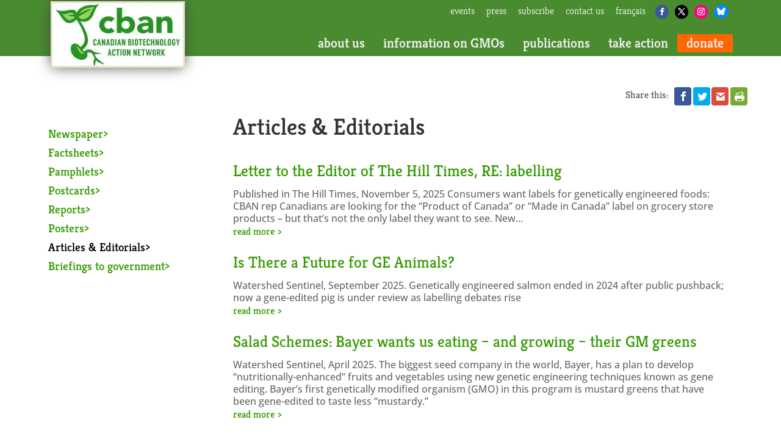

--- FILE ---
content_type: text/css
request_url: https://cban.ca/wp-content/themes/Divi-child/style.css?ver=4.27.4
body_size: 7831
content:
/*
 Theme Name:     Divi Child Theme
 Theme URI:      http://www.elegantthemes.com/gallery/divi/
 Description:    Divi Child Theme
 Author:         Elegant Themes
 Author URI:     http://www.elegantthemes.com
 Template:       Divi
 Version:        1.0.0
*/

@import url("../Divi/style.css");

/* =Theme customization starts here
------------------------------------------------------- */

@media only screen and (min-width: 981px) {
    #logo {
        max-height: none !important;
    }
}
@media (min-width: 981px) {
    .et_pb_gutters3 .et_pb_column_1_4, .et_pb_gutters3.et_pb_row .et_pb_column_1_4 {
        /*width: 27%;*/
        width:23%;
        margin-right: 1%;
    }
    .et_pb_gutters3 .et_pb_column_3_4, .et_pb_gutters3.et_pb_row .et_pb_column_3_4 {
        width: 72%;
        margin-left: 3%;
    }
    #sidebar {
        float: left;
        width: 22%;
    }
    #left-area {
        width: 78%;
    }
}
.et_pb_widget_area_left.et_pb_sidebar_0 {
    padding-right: 0px;
}
/*General Styles*/
a:hover {
    color: #8ac33e;
}
a:not(.wp-element-button) {
    text-decoration: none;
}
h1 {
    font-size: 38px !important;
    margin-bottom: 25px;
}
h2 {
    font-size: 30px !important;
    font-weight: 300;
}
h3 {
    font-size: 22px !important;
}
h4 {
    font-size: 20px !important;
}
p, #et-main-area ul li, #et-main-area ol li {
    line-height: 1.3em;
}
#et-main-area ul, #et-main-area ol {
    margin-top: 10px;
}
#et-main-area ul li, #et-main-area ol li {
    margin-bottom: 10px;
}
.body-content h2 {
    font-size: 26px !important;
    font-weight: normal !important;
    margin-bottom: 10px;
    margin-top: 10px;
    padding-bottom: 5px;
}
body:not(.home) .et_pb_divider  {
       padding-bottom: 30px;
    margin-top: 30px;
    margin-bottom: 0 !important;
}

.no-french p {
    font-style: italic;
    font-size: 15px;
}
/*Header*/
#top-header .et-social-icons {
    float: right;
}
#top-menu {
   /* margin-top: 10px;*/
	    margin-top: 17px;
}
@media (min-width: 980px) {
.donate, #top-menu li.donate:hover,  #top-menu > li.et-hover {
	background: #ff6600;
    padding: 8px 0px;
    top: -8px;
}
}
@media (min-width: 990px) {
    .et_header_style_left .logo_container {
        position: relative !important;
        float: left;
        top: -30px;
        z-index: 1;
    }
}
#logo {
    max-height: none;
    -webkit-box-shadow: 0px 0px 22px -2px rgba(66,66,66,1);
    -moz-box-shadow: 0px 0px 22px -2px rgba(66,66,66,1);
    box-shadow: 0px 0px 22px -2px rgba(66,66,66,1);
    margin-top:0;
    margin-right:0;
}
.et_fixed_nav #top-header {
    z-index: 10;
}
.et_fixed_nav #main-header {
    height: 60px;
    z-index: 12;
}
@media (min-width: 981px) {
    #main-header.et-fixed-header {
        -webkit-box-shadow: none !important;
        -moz-box-shadow: none !important;
        box-shadow: none;
    }
}
#et-info, #et-secondary-menu > ul > li a {
    font-weight: 300;
    padding-bottom: 6px;
    text-transform: lowercase;
}
#top-header .container {
    padding: 10px 55px 0 38px;
}
#main-header .container.et_menu_container,
.body-content .et_pb_row, #content-area  {
    padding: 0 55px 0 38px !important;
}
#main-header .container.et_menu_container {height: 15px;}
#et-top-navigation {padding-left:0 !important;padding-top: 0px !important;}
#top-menu li {
    padding-right: 0;
    margin-right: 0;
	float: left; 
	display: unset;
}
#top-menu li.et-hover {
    /*background: #5daa41;*/
    background: #498c2f;
}

/*
#top-menu li#menu-item-63 .sub-menu {
    width: 231.8px;
    min-width: initial;
}
@-moz-document url-prefix() {
    #top-menu li#menu-item-63 .sub-menu {
        width: 231px;
    }
}
*/
#top-menu li.take-action.et-hover {
    background: transparent;
}
#top-menu > li > a {
    padding: 0px 15px !important;
    color: #eeeeec !important;
}

#top-header a {
    color: #fff !important;
}

#top-header .et-social-icon a {
    border-radius: 100%;
    -webkit-border-radius: 100%;
    -moz-border-radius: 100%;
    padding: 5px;
    font-size: 10px;
}
#top-header .et-social-icon.et-social-facebook a {background: #3a5898;}
#top-header .et-social-icon.et-social-twitter a{ background: #000;}
#top-header .et-social-icon.et-social-instagram a{ background: #ff0076;}
#top-header .et-social-icon a.divi-booster-icons-bluesky { background: #0085ff;}
#top-header .et-social-icon a:before {
    font-size: 12px !important;
}

#top-header .et-social-icons li.et-social-icon {
    margin-left: 6px;
}
#et-secondary-nav {
    /*right: 200px;*/
	right:10px;
    position: relative;
}
#top-menu li.take-action {
    background-image: url("/wp-content/uploads/take-action.png");
    top: -42px;
    z-index: 1;
    height: 105px;
    width: 161px;
    background-repeat: no-repeat;
    padding-right:0;
    margin-right: 0;
}
#top-menu li.take-action a {
    position: relative;
    top: 42px;
}
html:lang(fr-CA) #top-menu li.take-action {
    top: -42px;
}
html:lang(fr-CA) #top-menu > li.take-action > a {
    padding: 5px 0 5px 0 !important;
    font-size: 20px;
}
html:lang(fr-CA) #main-header .nav li.take-action ul.sub-menu a {font-size:15px;}
#top-menu li.take-action ul, #top-menu li.take-action li, #top-menu li.take-action a {
    background: transparent !important;
    box-shadow: none;
    width: 100% !important;
}
#top-menu li.take-action.et-hover {
    background: #ee4300;
    background: -moz-linear-gradient(top, #ee4300 0%, #fe6400 32%, #fe6400 100%);
    background: -webkit-linear-gradient(top, #ee4300 0%,#fe6400 32%,#fe6400 100%);
    background: linear-gradient(to bottom, #ee4300 0%,#fe6400 32%,#fe6400 100%);
    filter: progid:DXImageTransform.Microsoft.gradient( startColorstr='#ee4300', endColorstr='#fe6400',GradientType=0 );
    box-shadow: 0 0 8px rgba(0,0,0,0.33);
   /* min-height: 300px;*/
    -webkit-box-shadow:inset 0px 0px 0px 3px #e8e4c9;
    -moz-box-shadow:inset 0px 0px 0px 3px #e8e4c9;
    box-shadow:inset 0px 0px 0px 3px #e8e4c9;
}
#top-menu li.take-action.et-hover > .sub-menu {
    background: #ee4300;
    background: -moz-linear-gradient(top, #ee4300 0%, #fe6400 32%, #fe6400 100%) !important;
    background: -webkit-linear-gradient(top, #ee4300 0%,#fe6400 32%,#fe6400 100%) !important;
    background: linear-gradient(to bottom, #fe6400 0%,#fe6400 32%,#fe6400 100%) !important;
    filter: progid:DXImageTransform.Microsoft.gradient( startColorstr='#ee4300', endColorstr='#fe6400',GradientType=0 ) !important;
    -webkit-box-shadow: inset 3px 0px 0px 0px #e8e4c9, 3px 3px 0px 0px #e8e4c9;
    -moz-box-shadow: inset 3px 0px 0px 0px #e8e4c9, 3px 3px 0px 0px #e8e4c9;
    box-shadow: inset 3px 0px 0px 0px #e8e4c9, 3px 3px 0px 0px #e8e4c9;
    width: 158px !important;
}
#main-header .nav li.take-action ul.sub-menu a {
    font-size:16px;
    z-index: 1;
}
.take-action a {
    top: 32px;
    text-align: center;
}
#top-menu > li:last-child {
    margin-right: 0;
}
#main-header {
    -webkit-box-shadow: none;
    -moz-box-shadow: none;
    box-shadow: none;
}

.et_pb_widget_area_left  .child-sidebar-menu  li.current_page_item > a , #main-header .nav li ul.sub-menu li.current-menu-item a,
#advanced_sidebar_menu-3 .current_page_item > a, #advanced_sidebar_menu-3 .current_page_parent > a,  .menu .current_page_item a, .parent-pageid-95 .current_page_parent > a,
.page-item-95.current_page_ancestor > a , .current_page_ancestor > a{
    color: #000 !important;
}

#listcategorypostswidget-3 li a, #listcategorypostswidget-2 li a {
	color: #339900 !important;
	font-family: 'Open Sans',Helvetica,Arial,Lucida,sans-serif;
}
/*Submenu*/
#top-menu li li a {
    width: auto;
}
#top-menu li li {
    margin: 0;
    padding: 0;
    display: block;
	float: none;
}
#main-header .nav li ul.sub-menu {
    /*background: #5daa41;*/
    background: #498c2f;
    border-top: 0;
    width: 100%;
    /*min-width: 265px;*/
    box-shadow: none;
	margin-top: 10px;
}

#main-header .nav li#menu-item-63 ul.sub-menu {
	width: 145px;
}

#main-header .nav li#menu-item-62 ul.sub-menu {
	min-width: 230px;
}

#main-header .nav li#menu-item-61 ul.sub-menu {
	min-width: 190px;
}

#main-header .nav li.take-action ul.sub-menu {
    z-index: -1;
    opacity: 1;
    min-height: 100%;
    padding-bottom: 40px;
    min-width: auto;
}

#main-header .nav li ul.sub-menu a {
    font-size:20px;
    color:#fff !important;
    font-weight: normal;
    text-align: left;
    padding: 2px 5px 2px 10px;
    /*text-transform: lowercase;*/
}
#top-menu .menu-item-has-children > a:first-child:after, #et-secondary-nav .menu-item-has-children > a:first-child:after {
    display: none;
}
#top-menu .menu-item-has-children > a:first-child, #et-secondary-nav .menu-item-has-children > a:first-child {
    padding-right: 0;
}

#top-menu li.et-hover.take-action  a , #top-menu-nav > ul > li.take-action > a:hover{
    background: transparent;
    padding: inherit;
}
/*Slider*/
.slider-row.et_pb_row {padding: 0 !important;}
.et_pb_slide {
   /* background-size: 100% auto!important;*/
	background-size: contain !important;
    box-shadow: none !important;
    background-position: top !important;
}
.et_pb_slide .et_pb_container {height: 493px !important;}

@media (max-width: 1440px) {
    .et_pb_slide .et_pb_container {height: 460px !important;}

}
@media (max-width: 1280px) {
    .et_pb_slide .et_pb_container {height: 425px !important;}

}
@media (max-width: 1200px) {
    .et_pb_slide .et_pb_container {height: 408px !important;}
}
@media (max-width: 990px) {
    .et_pb_slide .et_pb_container {height: 390px !important;}
}
@media (max-width: 768px) {
    .et_pb_slide .et_pb_container {height: 315px !important;}
}
@media (max-width: 450px) {
    .et_pb_slide .et_pb_container {height: 175px !important;}
}
@media (max-width: 380px) {
    .et_pb_slide .et_pb_container {height: 155px !important;}
}
@media (max-width: 330px) {
    .et_pb_slide .et_pb_container {height: 134px !important;}
}
.et-pb-controllers {z-index:4;}
.et_pb_slider:hover .et-pb-arrow-prev, .et_mobile_device .et-pb-arrow-prev{
    left: -22px;
    opacity: 1;
}
.et_pb_slider:hover .et-pb-arrow-next, .et_mobile_device .et-pb-arrow-next {
    right: -22px;
}
.et-pb-arrow-prev, .et-pb-arrow-next {
    opacity:1;
    z-index: 1;
}
.et-pb-arrow-next {
    -moz-border-radius: 90px 0 0 90px;
    height: 101px;
    width: 70px;
    border-radius: 90px 0 0 90px;
    background: #181f23;
}
.et-pb-arrow-prev{
    -moz-border-radius: 0 90px 90px 0;
    height: 101px;
    width: 70px;
    border-radius: 0 90px 90px 0;
    background: #181f23;
}
.et-pb-arrow-prev:before {
    content: "\34";
    top: 25px;
    left: 15px;
    position: relative;
}
.et-pb-arrow-next:before {
    content: "\35";
    right: -5px;
    top: 25px;
    position: relative;
}
.et-pb-controllers .et-pb-active-control {
    background-color: #000000 !important;
}
.et-pb-controllers a {
    background-color: #b2b2b2;
}
.et-pb-controllers {
    bottom:34px;
}


/*Boxes Home Page*/
.boxes-home > div {
    width: calc( 100% - 20px /3 ) !important;
    margin-right: 10px !important;
    margin-left: 10px !important;
}
.boxes-home .et_pb_column {
    background: #fff;
    padding:40px 20px;
}
.boxes-home h2 {font-size: 28px !important;font-weight:bold;}
.et_pb_blurb_position_left .et_pb_main_blurb_image {
    width:100px;
    height: 116px;
}
.modified-foods h4 {
    font-size:24px !important;
}
.modified-foods h4 a, .modified-foods h3 a {
    color: #fff !important;
}
.modified-foods .et_pb_blurb_position_left .et_pb_blurb_container, .modified-foods .et_pb_blurb_position_right .et_pb_blurb_container {
    display: table-cell;
    vertical-align: middle;
}
.modified-foods h3 {
    color:#e1fcbd !important;
}

/*Footer Site*/
.footer-site.et_pb_section {
    padding: 58px 0 0 0;
}
.footer-site h3{
    font-size: 26px !important;
}
#footer-bottom .container {
    padding-left: 84px;
    color: #000000;
}
#footer-bottom .container .col-sm-10 {
    margin-top: 20px;
}
#footer-bottom p.header {
    padding-bottom: 5px;
    font-size: 18px;
}
#footer-bottom  p {
    font-size: 14px;
    padding-bottom: 0;
}
#menu-footer-menu {
    font-size: 14px;
    padding: 0;
}
.bottom-nav li {
    font-weight: normal;
    padding-right: 5px;
}
footer .et_pb_column{
    margin-right: 0 !important;
}
footer .et_pb_column:first-child{
    width: 25% !important;
    padding-right:5%;
}

footer .et_pb_column:last-child {
    width: 75% !important;
}
#footer-info, .bottom-nav {
    text-align: left;
    padding-bottom: 2px;
}
/*Add this Row*/

.addthis-row {
    text-align: right;
}
.addthis-header {
    color: #666666;
    font-size: 16px;
    font-family: Kreon;
    margin-right: 10px;
}

.et_social_inline_custom {
    width: auto;
    float: right;
}

.et_monarch .et_social_inline_custom .et_social_networks .et_social_icon, 
.et_monarch .et_social_inline_custom .et_social_networks .et_social_icon:before, 
.et_monarch .et_social_inline_custom .et_social_networks .et_social_icon:after {
    width: 30px;
    height: 30px;
    line-height: 30px;
}

/*Body Content*/

.body-content .et_pb_row.addthis-row {
    padding-bottom: 35px !important;
    width: 100%;
}
.et_pb_widget_area_left {
    border-right:0;
}


/*Left Menu*/
.et_pb_widget_area_left  .child-sidebar-menu  li  a:after ,
#main-header .nav li ul.sub-menu a:after ,  #advanced_sidebar_menu-3 li a:after  {
    content: ">";
}
.et_pb_widget_area_left  .child-sidebar-menu > li > a,  #menu-publications li a, #menu-info-on-gmos li a, #advanced_sidebar_menu-3 li.page_item > a {
    color: #339933;
    font-family: Kreon;
    font-size: 19px;
}
.et_pb_widget_area_left  .child-sidebar-menu .children > li > a , #advanced_sidebar_menu-3 .grandchild-sidebar-menu > li > a{
    color: #339933;
    font-family: Kreon;
    font-size: 16px;
}
.et_pb_widget_area_left  .child-sidebar-menu .children > li {
    line-height: 18px;
}
.et_pb_widget ul li  {
    margin-bottom: 10px;
}
.et_pb_widget_area_left  .child-sidebar-menu .children, .grandchild-sidebar-menu {
    margin-top: 10px;
    width: 225px;
}
#advanced_sidebar_menu-2 {
    margin-bottom: 0;
}
/*blog and search page*/
.et_pb_post {
    margin-bottom:25px;
}
.et_pb_posts a.more-link {
	    font-family: 'Kreon',Georgia,"Times New Roman",serif;
    clear: none;
}
.more-link:after {
	content: ">";
    left: 5px;
    position: relative;
    top: 1px;
}
.et_pb_post .entry-featured-image-url{
	max-width: 20%;
    float: left;
    margin-right: 15px;
}
.et_pb_post .entry-title {
	    color: #393;
}
.single-post img {
    width: auto;
    height: auto;
    margin-right: 25px;
    margin-top: 25px;
    float:left;
}
.list-view.et_pb_post h2 {
    color:#339933;
}
.list-view.et_pb_post .featured-image {
    width: 20%;
    float: left;
}
.list-view.et_pb_post .entry-summary {
    width: 78%;
    float: right;
}
.list-view.et_pb_post {
    margin-bottom: 0px;
    clear: both;
    padding-top: 35px;
}
.pip-nav {clear:both;    padding-top: 25px;}
.pip-nav li {list-style: none;}
.pip-nav li a:before {content:"<< ";}

.list-view.et_pb_post a {
    font-family: 'Kreon', Georgia, "Times New Roman", serif;
}
@media (min-width: 981px) {
    .et_right_sidebar #left-area {
        float: right;
        width: 73.625%;
    }
    .et_right_sidebar #main-content .container:before {
        display:none;
    }
}

.special-search, #sidebar .widget_search
    /*#search-*/{
    background-color: #498c2f;
    padding: 25px 15px;
    float: left !important;
    width: 80%;
}
#sidebar .widget_search {width: 100% !important;}
.fa#searchsubmit {
    font-family: FontAwesome, 'Helvetica Neue', Helvetica, Arial, sans-serif !important;
}
.search #sidebar {
    padding: 25px 15px;
    float: left !important;
    width: 22%;
}
#main-content .container:before {display: none;}
#sidebar .et_pb_widget {
    float: inherit;
}
.search #content-area {
    margin-bottom: 150px;
}
.widget_search {
    margin-bottom: 0 !important;
}
.widget_search .widgettitle {font-size:22px !important;color:black;}
.widget_search input#s {
    border: 0;
    border-radius: 0;
}
.widget_search #searchsubmit, .widget_search input#searchsubmit {
    clear: both;
    display: block;
    position: relative;
    float: right;
    background: #ff6600;
    border: 0;
    color: #ffffff;
    font-weight: bold;
    font-size: 18px;
    font-family: Open Sans Condensed;
    margin-top: 18px;
    border-radius: 0;
    height: auto !important;
    padding: 7px 25px;
    width: auto;
    letter-spacing: 1px;
}
.widget_search #searchsubmit:hover, .widget_search input#searchsubmit:hover {
    opacity: 0.5;
}

#recent-posts-2 {
    margin-top: 50px;
}
.textwidget {font-size: 16px;}
.et_pb_widget li a {
    color: #666;
    font-family: Kreon;
    font-size: 16px;
}
/*Content Pages*/

.home h3 a {
    color: #e1fcbd;
}
h3 a {
    color:#339933;
}
.list-nodots li {
    list-style: none;
}

.odd_even_col > div > div {
    width: calc(100% / 3);
    width: -webkit-calc(100% / 3);
    width: -moz-calc(100% / 3);
    float: left;
    min-height: 120px;
}
.odd_even_col  .et_pb_blurb_content {
    max-width:250px;
    height: 106px;
}

img.alignleft ,  img.alignright {
    margin-bottom: 50px;
}

@media only screen and ( max-width: 479px ) {
img.alignleft, img.alignright {
    display: block;
    float: none;
    margin: 10px auto 30px;
}
}

/*Accordions*/
.et_pb_accordion .et_pb_toggle {
    background: transparent;
    border: 0;
    margin-bottom:0px !important;
}
.et_pb_toggle_close h5.et_pb_toggle_title, .et_pb_toggle_open h5.et_pb_toggle_title {
    color: #339933;
    font-family: Kreon;
    font-size: 22px;
}
.et_pb_accordion .et_pb_toggle {
    padding: 15px 0;
}
.et_pb_toggle_title:before {
    position: relative;
    top: 50%;
    left: 0;
    padding-right: 5px;
    content: "\f054";
    font-family: FontAwesome !important;
    color: #339933;
}
.et_pb_toggle_open .et_pb_toggle_title:after {
    position: relative;
    top: 50%;
    left: 0;
    padding-left: 15px;
    content: "\f078";
    font-family: FontAwesome !important;
    color: #339933;
}

/*List Content FCE*/

.list-content  .et_pb_blurb_content {
    max-width:none;
}
.list-content.et_pb_blurb_position_left .et_pb_main_blurb_image {
    width: 25%;
    padding-right: 15px;
}
.list-content.et_pb_blurb h4 {
    color: #339933;
    font-size: 26px !important;
    padding-bottom: 5px;
    margin-bottom: 10px;
}
.list-content.et_pb_blurb_position_left .et_pb_blurb_container {
    padding-left: 0;
}
.list-content.et_pb_blurb p a {
    color: #339933;
    font-size: 18px;
    font-family: 'Kreon', Georgia, "Times New Roman", serif;
}
.child-sidebar-menu select {
    display: none;
}

/*Action Page*/

.action-box a {
    color: #333333 !important;
    text-decoration: underline;
}


/*SpeakOut Styling*/
.dk-speakout-petition-wrap h3 {
line-height: 1em !important;
font-size: 20px !important;
padding-top: 25px !important;
}

.dk-speakout-response {
    display: block;
    font-size: 18px;
    text-align: center;
    font-weight: bold;
}
.dk-speakout-error {
    background-color: #ffebe8 !important;
    border: 2px solid #e81e00 !important;
}
.postallookup_search p {margin-top:20px !important;}
.postallookup_search a , .postallookup_search a:hover {
    color: #294e1a !important;
    font-size: 12px;
    text-decoration: underline;
}

.email-petition {
    top: -15px;
    position: relative;
}
#loadingmessage {text-align: center;}
#loadingmessage img {
    width: 40px;
}

.dk-speakout-petition {
    padding-bottom: 15px;
}
 .dk-speakout-progress-wrap {display: none;}
.dk-speakout-petition-wrap {margin:0;}
.postallookup_search #txtpostalcode {
    display: inline-block;
    width: 100px;
    margin-left: 0;
    height: 31px;
    border: 0;
}

.dk-speakout-submit  {
    background: #ff6600 !important;
    border: 0 !important;
    font-family: 'Open Sans Condensed', sans-serif !important;
    font-weight: bold !important;
    font-size: 18px !important;
    color: #fff !important;
    box-shadow: none;
    cursor: pointer !important;
    text-shadow: none;
    border-radius: 0;
    padding: 8px 15px;
}

.postallookup_search #postal_serach {
    background: #ff6600 !important;
    border: 0 !important;
    font-family: 'Open Sans Condensed', sans-serif !important;
    color: #fff !important;
    font-weight: bold !important;
    box-shadow: none;
    display: inline-block;
    width: 70px;
    /* margin-top: 0;
     margin-left: 0;
     height: 30px;
     padding: 0 .5em 0 .5em;*/
    top: 0px;
    position: relative;
    font-size: 15.5px !important;
    margin-left: 0;
    margin-top: 0;
    padding: 0;
    cursor: pointer !important;
}
html:lang(fr-CA) .postallookup_search #postal_serach {width:auto;    padding: 0 10px;}
#colorbox #cboxClose{
    top: 0;
    right: 0;
    bottom: inherit;
}
#cboxLoadedContent{
    margin-top:0px;
    margin-bottom:0;
}
@-moz-document url-prefix() {
    .postallookup_search #postal_serach{
        top: 2px;  }
}

.postallookup_search #postal_serach:hover , .dk-speakout-submit:hover{opacity: 0.5;}
.dk-speakout-petition-wrap, .dk-speakout-progress-wrap, .dk-speakout-share {
    background: #8ac43e;
}
.dk-speakout-petition-wrap h3 {
    font-family: 'Kreon', Georgia, "Times New Roman", serif;
}
.dk-speakout-facebook {display:none !important;}
.dk-speakout-message, .dk-speakout-message-editable textarea {
    background: #e0e0e0;
    border-radius: 6px;
    border: 0px;
    margin-top: 5px;
}
.dk-speakout-full.cus_info_text p {
    margin-bottom: 0;
    color: #010101;
}
.dk-speakout-progress-wrap {display: none;}
.apiresult {
    margin: 5px 10PX;
}
.dk-speakout-full.dk-speakout-message-editable {
    margin-top: 0px;
    margin-bottom: 10px;
}
.dk-speakout-petition-wrap label {
    color: #010101;
    font-size: 14px;
    font-weight: normal;
    margin-left: 1px;
    position: relative;
    text-shadow: none;
    text-transform: capitalize;
}
.dk-speakout-full.postallookup_search label {
    text-transform: initial;
}

/*Petition Popup*/

.pum-container .dk-speakout-half, .pum-container .dk-speakout-full, .pum-container .dk-speakout-submit-wrap {
	display: none;
}

.pum-container .dk-speakout-full.dk-speakout-message-editable{
	display: inline-block;
	pointer-events: none;
}

.pum-container .dk-speakout-share {
	margin-bottom: 30px;
}


/*Special elements*/

.Additional_Information br {
    display: none;
}
.Additional_Information a {
    width: 32.9%;
    margin-bottom: 10px;
    height: auto;
    display: inline-block;
    vertical-align: top;
    min-height: 20px;
    padding-right: 0;
    font-size: 16px;
}

p.post-meta {
    display: none;
}

/*Publications Lists*/

.lcp_catlist {
    list-style-type: none !important;
    padding: 0 !important;
}

.lcp_catlist li {
    padding: 0 0 1em 0 !important;
}

.click_search_mobile, .click_search_mobile:hover  {
    color: #fff;
    float: right;
    font-size: 20px;
}


/*Sign Up*/

.footer-site .et_pb_widget_area_right {border-left:0;padding-left:0;}

.footer-site .widget_newsletterwidget{
    width: 100% !important;
    font-size: 16px;
    color: #010101;
}
.tnp-profile {
    display: inline-block;
}
.tnp-profile .tnp-field-profile, .tnp-field-email, .tnp-field-privacy {
    width:48% !important;
    float:left;
}
.tnp-field-profile,  .tnp-field-button, .tnp-field-language {
    width:48% !important;
    float:right;
}
.tnp-widget input[type=text], .tnp-widget input[type=email], .tnp-widget input[type=submit], .tnp-widget select, .tnp-field input, .tnp-field select {
    height:38px;
    color: #010101;
    font-size: 16px;
    padding: 0 15px;
}

.tnp-profile .tnp-field-button {
    margin-top: 24px;
}

.tnp-profile form .tnp-field input[type=text], .tnp-profile form .tnp-field input[type=email], .tnp-profile form .tnp-field input[type=submit], .tnp-profile form .tnp-field textarea, .tnp-profile form .tnp-field select {
    width: 100%;
}
.tnp-widget select, .tnp-field select {line-height: 33px;}

.footer-site .widget_newsletterwidget form input[type=checkbox] {
    width: 19px;
    height: 19px;
    margin: 5px 5px 0 0;
    padding: 0;
    border-radius: 0;
    background: #ffffff;
}
/*.footer-site  form .tnp-field-email label, .tnp-field-profile label {display:none !important;}*/

.footer-site form .tnp-field.tnp-lists {display:none !important;}

.tnp-subscription div.tnp-field.tnp-privacy-field {
	clear: both;
}

.tnp-subscription input[type=checkbox] {
    height: auto;
}

.tnp-widget input.tnp-submit, .tnp-field input[type="submit"]{
    float: right !important;
    background: #ff6600 !important;
    border: 0 !important;
    font-family: 'Open Sans Condensed', sans-serif !important;
    font-weight: bold !important;
    font-size: 18px !important;
    color: #fff !important;
    height: 35px !important;
    padding: 0 15px !important;
    cursor: pointer !important;
    width: 95px;
}
.tnp-widget input.tnp-submit:hover, .tnp-field input[type="submit"]:hover {
    background: #333333 !important;
}
.tnp-widget label {font-size: 16px;}
::-webkit-input-placeholder { /* WebKit, Blink, Edge */
    color:    #333333;
}
:-moz-placeholder { /* Mozilla Firefox 4 to 18 */
    color:    #333333;
    opacity:  1;
}
::-moz-placeholder { /* Mozilla Firefox 19+ */
    color:    #333333;
    opacity:  1;
}
:-ms-input-placeholder { /* Internet Explorer 10-11 */
    color:  #333333;
}
.newsletter-field.newsletter-field-privacy {
    width: calc(100% - 100px);
    float: left;
    margin-top: 10px;
}
.newsletter-field.newsletter-field-button {
    width: 100px;
    float: left;
    margin-top: 10px;
}
input.newsletter-privacy {
    vertical-align: text-bottom;
}



@media (max-width: 768px) {

    .footer-site .widget_newsletterwidget form p:nth-child(odd), .footer-site .widget_newsletterwidget form p:nth-child(even) {
        width: 100%;
    }
    .newsletter-subscription div.newsletter-field {
        width: 100%;
        float: left;
    }
    .footer-site .widget_newsletterwidget form input[type="email"], .footer-site .widget_newsletterwidget form  select {
        width: 100% !important;
        float: none;
    }
}


/*Responsive*/
@media (max-width: 1325px) {
	.et_pb_row, .container {
		width: 90%;	
	}
}
@media (max-width: 1290px) {
    .et_pb_slider .et_pb_slide {
        background-size: 100% auto;
    }
    .et_pb_slider_fullwidth_off .et_pb_container {
        min-height: 100% !important;
    }
    .et_pb_slide_description, .et_pb_slider_fullwidth_off .et_pb_slide_description {
        padding: 22% 8%;
    }
    #main-header .container.et_menu_container, .body-content .et_pb_row {padding: 0 15px 0 15px !important;}
    #top-header .container {padding: 10px 15px 0 15px !important;}
    #top-menu > li > a {
      /*  padding: 11px 5px !important;*/
    }
    .boxes-home.et_pb_row_2.et_pb_row {
        padding-right: 0px !important;
        padding-left: 0px !important;
    }
    .postallookup_search #txtpostalcode {
        display: block;
        margin: 5px 0;
        width: auto;
    }
    #et-secondary-menu .et-social-icons {
        margin-right: 7px;
    }
}

@media (max-width: 1090px) {

    #footer-bottom .container .col-sm-10 {
        margin-right: 0;
        width: 75%;
    }
    #footer-bottom .container {
        padding-left: 0;
    }
    #top-header .container {
        padding: 10px 0px 0 0px !important;
    }
    #main-header .container.et_menu_container, .body-content .et_pb_row {
        padding: 0 0px 0 0px !important;
    }
    #et-secondary-menu .et-social-icons {
        margin-right: 5px;
    }
    .footer-site .et_pb_row_9.et_pb_row , .footer-site .et_pb_row_10.et_pb_row{
        padding-right: 0px;
        padding-left: 0px;
    }
    .container, .et_pb_row {width:95%;}
    .footer-site .et_pb_row {
        padding-right: 0 !important;
        padding-left: 0 !important;
    }
    #footer-bottom p.header {
        font-size: 17px;
    }

}

@media (max-width: 980px) {
    .et_pb_space.et-hide-mobile.test {display: block !important;}
    .Additional_Information {
        margin-bottom: 40px !important;
    }
    .Additional_Information a {width:100%;}
    #top-header .container {
        padding: 10px 15px 0 0px !important;
        width: 100%;
    }
    .logo_container a div {float:left;}
    .body-content .et_pb_row.addthis-row {
        padding-top: 35px !important;
    }
    #mobile_menu {padding-top: 35px;}
    .child-sidebar-menu li    { display: none; }
    .child-sidebar-menu select {
        display: inline-block;
        display: block !important;
        color: #339933;
        font-family: Kreon;
        font-size: 20px;
        padding: 2px;
        height: 35px;
        border: 1px solid #333333;
    }
    .et_fixed_nav #main-header {z-index:initial;height: 78px;}
    #et-secondary-menu {
        display: block !important;
    }
    .mobile_menu_bar:before {
        color: #fff !important;
        font-size: 40px;
    }
    .opened .mobile_menu_bar:before {
        content: '\4d';
    }
    .logo_container {
        position: relative !important;
        float: left;
        top: -32px;
    }
    .et_header_style_left #logo, .et_header_style_split #logo {
        max-width: none;
    }
    .mobile_menu_bar.mobile_menu_bar_toggle{
        top: -95px;
        position: relative;
    }
    .et_pb_section {
        padding: 0 !important;

    }
    .footer-site {
        margin-top: 25px;
    }
    .et_mobile_menu {
        border-top: 0;
        opacity: 1;
        background: #fff;
        -webkit-box-shadow:none;
        -moz-box-shadow: none;
        box-shadow: none;
        padding: 0;
    }
    .et_mobile_menu li a {
        font-size:22px;
        border-bottom: none;
        padding: 5px 4px;
		color: #eeeeec !important;
    }
    #main-header .et_mobile_menu .menu-item-has-children > a {
        position: initial;
    }
    .take-action a {
        top: 0;
        text-align: inherit;
    }
    .menu-item-68 , .menu-item-67, .menu-item-66 , #mobile_menu > li.menu-item:last-child {
        font-weight: 300;
        text-transform:lowercase;
    }
    .menu-item-68 a, .menu-item-67 a, .menu-item-66 a, #mobile_menu > li.menu-item:last-child a { color: #fff !important;font-size: 18px !important;}

    /*#et-main-area {margin-top:50px;}*/
    .fullwidth .et_pb_row {
        width: 100%;
    }
    #mobile_menu {
            top: 60px;
    z-index: -1;
    }

    .logo_container {
        padding: 0 15px;
    }
    .container.clearfix.et_menu_container {
        width: 100%;
    }
    .mobile_menu_bar.mobile_menu_bar_toggle {
        top: 10px;
        right: 15px;
        position: absolute;
    }
    #mobile_menu li {
        padding: 0 15px;
        padding-bottom: 10px;
    }
    .modified-foods .et_pb_column_1_3 {width: 50% !important;   }
    .modified-foods .et_pb_module { min-height: 100px;}
    .et_pb_blurb_position_left .et_pb_blurb_container {
        padding-left: 6px;
    }
    .et_pb_blurb_position_left .et_pb_main_blurb_image {
        width: 50px;
    }
    .modified-foods .et_pb_row:after {}
}

@media (max-width: 768px) {
    .special-search, #search-4 {
        background-color: #498c2f;
        padding: 10px 10px;
        float: left !important;
        width: 100%;
    }
    .et_pb_column .et_pb_widget.widget_search, #advanced_sidebar_menu-2 {
        margin-bottom: 0 !important;
    }
    .et_pb_space.et-hide-mobile.test {display: block !important;}
    .et_pb_slider:hover .et-pb-arrow-prev, .et_mobile_device .et-pb-arrow-prev {
        left: -15px;
    }
    .et-pb-arrow-prev, .et-pb-arrow-next {
        background: transparent;
    }
    #et-main-area {    padding-top: 1px;}
    .et-pb-arrow-prev, .et-pb-arrow-next {
        font-size: 38px;
    }

    h1 {
        font-size: 28px !important;
        margin-bottom: 25px;
    }
    h2 {
        font-size: 25px !important;
    }
    .et_pb_row, .et_pb_column .et_pb_row_inner {
        padding: 15px 0;
    }
    .et_pb_column {
        margin-bottom: 10px;
    }
    .et_pb_section .et_pb_column .et_pb_module {
        margin-bottom: 15px;
    }
    .boxes-home .et_pb_column {
        background: #dcedc5;
        padding: 20px 20px;
    }

    .modified-foods h4 {
        font-size: 16px !important;
    }
    .modified-foods h3 {
        font-size: 18px !important;
    }
    #footer-bottom .container {
        padding-left: 0;
    }
    .bottom-nav {
        text-align: initial;
    }

    .et-pb-controllers {
        bottom: 1px;
    }
    .et-pb-arrow-prev, .et-pb-arrow-next {
        height: 78px;
        width: 45px;
    }
    .et-pb-arrow-prev:before {
        content: "\34";
        top: 12px;
        left: 5px;
    }
    .et-pb-arrow-next:before {
        content: "\35";
        right: 12px;
        top: 12px;
    }
    .thumbnails .et_pb_column {
        width: 33.333% !important;
        padding: 1%;
    }
    .footer-site .et_pb_row {
        padding: 10px 20px;
    }
    .footer-site h1 {
        margin-top: 35px;
        margin-bottom: 0;
    }
    #footer-bottom .container .col-sm-10 {
        margin-top: 0;
    }
    .odd_even_col > div > div {
        width: calc(100% / 2);
        float: left;
    }
    #footer-bottom p.header {
        font-size: 16px;
        font-weight: 600;
        line-height: 24px;
        padding: 0;
        max-width: 222px;
    }
    #footer-bottom p {
        font-size: 16px;
        line-height: 24px;
        padding: 0;
    }
    ul#menu-footer-menu a {
        font-size: 16px;
    }
    footer .et_pb_column:last-child {
        width: 100% !important;
    }
    footer .et_pb_column:first-child {
        width: 70% !important;
        padding-right: 5%;
    }
    .registration_footer span:nth-child(2){
        display: none;
    }
    .registration_footer span{
        clear:both;
        display:block;
    }

}

@media (max-width: 480px) {
    .et_pb_column .et_pb_widget.widget_search, #advanced_sidebar_menu-2 {
        margin-bottom: 0 !important;
    }
    .et_fixed_nav #main-header{
        height: 61px;
    }
    #mobile_menu {
        top: 45px;
    }
    .et_header_style_left #logo, .et_header_style_split #logo {
        max-width: 50%;
        margin-top: 6px;
    }
}

@media (max-width: 375px) {
    .et_pb_widget.widget_search , #advanced_sidebar_menu-2{
        margin-bottom: 0 !important;
    }
    .et_fixed_nav #main-header {
        height: 53px;
    }
    #mobile_menu {
        top: 53px;
    }

}
@media (max-width: 345px) {
    .et_pb_column .et_pb_widget.widget_search , #advanced_sidebar_menu-2 {
        margin-bottom: 0 !important;
    }
    .et_fixed_nav #main-header {
        height: 47px;
    }
    #mobile_menu {
        top: 30px;
    }
    .et_header_style_left #logo, .et_header_style_split #logo {
        margin-top: 12px;
    }

}

/*Collapsible Menu*/
#main-header .et_mobile_menu .menu-item-has-children > a { background-color: transparent; position: relative; }
#main-header .et_mobile_menu .menu-item-has-children > a:after { font-family: 'ETmodules'; text-align: center; speak: none; font-weight: normal; font-variant: normal; text-transform: none; -webkit-font-smoothing: antialiased; position: absolute; }
#main-header .et_mobile_menu .menu-item-has-children > a:after { font-size: 16px; content: '\4c'; top:5px; right: 10px; }
#main-header .et_mobile_menu .menu-item-has-children.visible > a:after { content: '\4d'; }
#main-header .et_mobile_menu ul.sub-menu { display: none !important; visibility: hidden !important;  transition: all 1.5s ease-in-out;}
#main-header .et_mobile_menu .visible > ul.sub-menu { display: block !important; visibility: visible !important; }

/* new popup */
.email-petition.active {

}
.email-petition.active .dk-speakout-petition-wrap  {
	right: 20%;
    margin-right: -150px;
    width: 80%;
    top: 120px;
    position: fixed;
    overflow-y: scroll;
    overflow-x: hidden;
    max-height: 80%;
	z-index: 9999;
}
.active .dk-speakout-message {height:150px !important;}
body.active {
	    overflow: hidden;
}

/* Ninja Forms */

.custom-form .nf-form-content label {
	font-size: 16px;
}

.custom-form .nf-form-content .label-above .nf-field-label {
	margin-bottom: 10px;
}

.custom-form .nf-form-content input:not([type=button]), .custom-form .nf-form-content textarea {
	background-color: #dddddd;
    border-color: #ffffff;
}

.custom-form .nf-form-content .ninja-forms-field {
	height: auto;
	padding: 10px;
}

.custom-form .nf-error.field-wrap .nf-field-element:after {
	font-size: 16px;
    top: 0px;
    right: 0px;
    bottom: 0px;
    height: 35px;
    width: 35px;
    line-height: 35px;
}

.custom-form .nf-form-fields-required, .custom-form .nf-error .nf-error-msg {
	font-size: 14px;
}

.custom-form .nf-form-content input[type=button], .custom-form .nf-form-content input[type=submit] {
	background: #ff6600;
	font-weight: bold;
    font-size: 18px;
    color: #fff;
	padding: 8px 15px;
}

.custom-form .nf-form-content input[type=button]:hover, .custom-form .nf-form-content input[type=submit]:hover {
	background: #ff6600;
	color: #fff;
	opacity: .8;
}

--- FILE ---
content_type: application/javascript
request_url: https://cban.ca/wp-content/themes/Divi-child/js/responsive-dom.js?ver=1
body_size: 414
content:
!function(e){"use strict";e.fn.responsiveDom=function(n){var i=e.extend({appendTo:"body",mediaQuery:"(min-width: 0)",callback:null},n),t=this,a=null,o=!1,c=function(){u(),e(window).on("resize.responsiveDom",l(u,100))},u=function(){if(!o&&matchMedia(i.mediaQuery).matches)r(),o=!0;else{if(!o||matchMedia(i.mediaQuery).matches)return;s(),o=!1}"function"==typeof i.callback&&i.callback(o)},r=function(){a=e('<span class="js-responsive-dom-placeholder"/>'),t.after(a),e(i.appendTo).eq(0).append(t)},s=function(){a.after(t),a.remove(),a=null},l=function(e,n){var i;return function(){clearTimeout(i),i=setTimeout(function(){e()},n)}};return c(),this}}(jQuery);
//# sourceMappingURL=jquery.responsive-dom.min.js.map


--- FILE ---
content_type: application/javascript
request_url: https://cban.ca/wp-content/themes/Divi-child/js/custom.js?ver=1
body_size: 1803
content:
jQuery(document).ready( function(){


// french and english global-item
jQuery( "html:lang(en-CA)" ).find(".english").css("display","block");
jQuery( "html:lang(en-CA)" ).find(".french").css("display","none");
jQuery( "html:lang(fr-CA)" ).find(".french").css("display","block");
jQuery( "html:lang(fr-CA)" ).find(".english").css("display","none");


//move desolei message after add this
jQuery(".no-french" ).appendTo(".addthis-row");

//add icon to search button
jQuery("#searchsubmit").addClass("fa").val("\uf002");

// Adding class to left menu when page is a blog
if (jQuery(".et_pb_post").hasClass("category-articles-editorials")) {
    jQuery("#menu-item-6717").addClass("current_page_item");
}
if (jQuery(".et_pb_post").hasClass("category-reports")) {
        jQuery("#menu-item-6715").addClass("current_page_item");
}

//remove share this search result page
jQuery('.et_pb_post:contains("Share this:")').each(function(){
    jQuery(this).html(jQuery(this).html().split("Share this:").join(""));
});
jQuery('.et_pb_post:contains("Search Search for:")').each(function(){
    jQuery(this).html(jQuery(this).html().split("Search Search for:").join(""));
});
// accordion close
jQuery(function($){
    $('.et_pb_accordion .et_pb_toggle_open').addClass('et_pb_toggle_close').removeClass('et_pb_toggle_open');

    $('.et_pb_accordion .et_pb_toggle').click(function() {
        $this = $(this);
        setTimeout(function(){
            $this.closest('.et_pb_accordion').removeClass('et_pb_accordion_toggling');
        },700);
    });
});
// Accordions Closable
jQuery(function($){
    $('.et_pb_toggle_title').click(function(){
        var $toggle = $(this).closest('.et_pb_toggle');
        if (!$toggle.hasClass('et_pb_accordion_toggling')) {
            var $accordion = $toggle.closest('.et_pb_accordion');
            if ($toggle.hasClass('et_pb_toggle_open')) {
                $accordion.addClass('et_pb_accordion_toggling');
                $toggle.find('.et_pb_toggle_content').slideToggle(700, function() {
                    $toggle.removeClass('et_pb_toggle_open').addClass('et_pb_toggle_close');

                });
            }
            setTimeout(function(){
                $accordion.removeClass('et_pb_accordion_toggling');
            }, 750);
        }
    });
});
// Move blog title on top of image
    jQuery( ".et_pb_post" ).each(function( index ) {
       jQuery(this).find('h2').prependTo(this);
    });
// Move blurb h4 on top of image
    jQuery( ".list-content.et_pb_blurb" ).each(function( index ) {
       jQuery(this).find('h4').prependTo(this);
    });

// Collapsing Menu mobile
    (function($) {

        function setup_collapsible_submenus() {
            var $menu = $('#mobile_menu'),
                top_level_link = '#mobile_menu .menu-item-has-children > a';

            $menu.find('a').each(function() {
                $(this).off('click');

                if ( $(this).is(top_level_link) ) {
                    $(this).attr('href', '#');
                }

                if ( ! $(this).siblings('.sub-menu').length ) {
                    $(this).on('click', function(event) {
                        $(this).parents('.mobile_nav').trigger('click');
                    });
                } else {
                    $(this).on('click', function(event) {
                        event.preventDefault();
                        $(this).parent().toggleClass('visible');
                    });
                }
            });
        }

        $(window).load(function() {
            setTimeout(function() {
                setup_collapsible_submenus();
            }, 700);
        });

    })(jQuery);

 //Left menu as dropdown
    // Create the dropdown base
    jQuery("<select />").appendTo(".child-sidebar-menu");

// Create default option "Go to..."
    jQuery("<option />", {
        "selected": "selected",
        "value"   : "",
        "text"    : "Go to..."
    }).appendTo("nav select");

// Populate dropdown with menu items
    jQuery(".child-sidebar-menu a").each(function() {
        var el = jQuery(this);
        jQuery("<option />", {
            "value"   : el.attr("href"),
            "text"    : el.text()
        }).appendTo(".child-sidebar-menu select");
    });
    jQuery(".child-sidebar-menu select").change(function() {
        window.location = jQuery(this).find("option:selected").val();
    });

// mobile search
    // Move elements

    if (jQuery(window).width() < 768) {

        jQuery( ".et_pb_row_1" ).prepend( jQuery( ".et_pb_row_1 > .et_pb_column_1_3" ) );

        jQuery( ".special-search" ).append( jQuery('<a class="click_search_mobile"><i class="fa fa-search" aria-hidden="true"></i></a>') );
        jQuery(".et_pb_widget.widget_search").css("display","none");
        jQuery( ".click_search_mobile" ).click(function() {
            jQuery( ".et_pb_widget.widget_search" ).toggle( "slow", function() {
                // Animation complete.
            });
            jQuery(this).find('i').toggleClass('fa-times');

        });
    }
    else {
        jQuery(".et_pb_widget.widget_search").css("display","block");

    }
	
	// Modal pop up for petitions
	jQuery("#openModal").on("click", function(e) {
		  e.stopPropagation();
       jQuery(".email-petition").addClass("active");
		jQuery("body").addClass("active");
    });
	/*jQuery(document).on("click", function(e) {
    if (jQuery(e.target).is(".dk-speakout-petition-wrap") === true) {
      jQuery(".email-petition").removeClass("active");
	jQuery("body").removeClass("active");
    }
		

  }); */
	jQuery(document).click(function() {
    var container = $(".dk-speakout-petition-wrap");
    if (!container.is(event.target) && !container.has(event.target).length) {
          jQuery(".email-petition").removeClass("active");
	     jQuery("body").removeClass("active");
    }
	});
      /* removes the "active" class to .popup and .popup-content when the "Close" button is clicked 
		jQuery(".close, .popup-overlay").on("click", function() {
		  $(".popup-overlay, .popup-content").removeClass("active");
		}); */
  
});